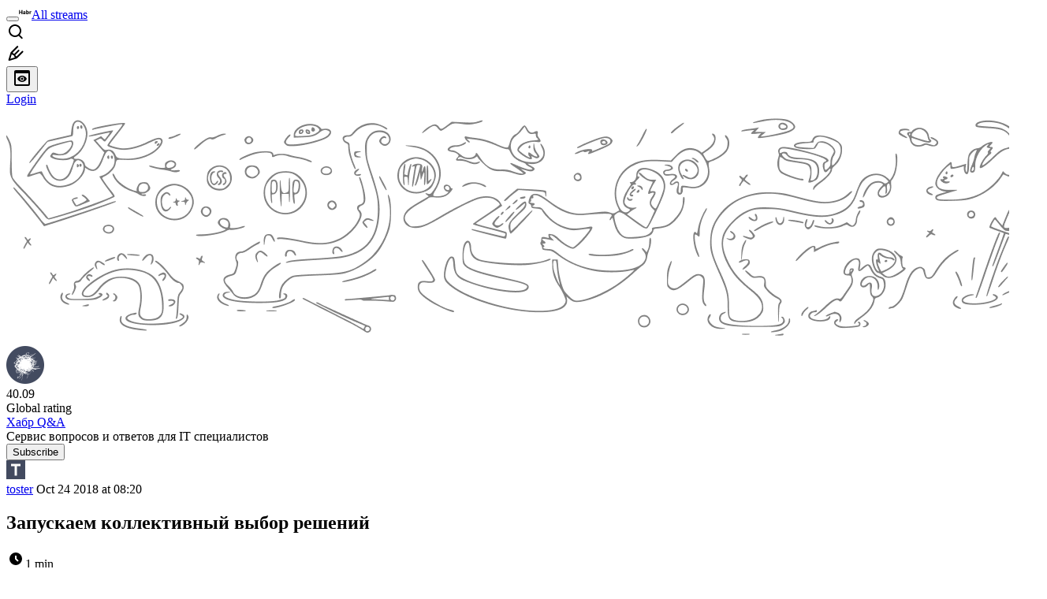

--- FILE ---
content_type: text/html; charset=utf-8
request_url: https://habr.com/en/companies/toster/articles/427535/
body_size: 15884
content:
<!DOCTYPE html>
<html lang="en">

  <head>
    <title>Запускаем коллективный выбор решений &#x2F; Habr</title>
<meta property="fb:app_id" content="444736788986613">
<meta property="fb:pages" content="472597926099084">
<meta name="twitter:card" content="summary_large_image">
<meta name="twitter:site" content="@habr_eng">
<meta property="og:site_name" content="Habr">
<link href="https://habr.com/en/rss/post/427535/?fl=en" type="application/rss+xml" title rel="alternate" name="rss">
<link href="https://habr.com/ru/companies/toster/articles/427535/" rel="canonical" data-hid="e3fa780">
<link rel="image_src" href="https://habr.com/share/publication/427535/33ff0922fbd1ebfe862058edcbd29910/" data-hid="2a79c45">
<meta property="og:title" content="Запускаем коллективный выбор решений">
<meta name="twitter:title" content="Запускаем коллективный выбор решений">
<meta name="aiturec:title" content="Запускаем коллективный выбор решений">
<meta name="description" content="Привет от команды Тостера ! Сегодня мы запускаем долгожданную фичу, которая позволит членам нашего сообщества коллективно выбирать решения среди ответов. Все подробности под катом. Авторы вопросов не...">
<meta itemprop="description" content="Привет от команды Тостера ! Сегодня мы запускаем долгожданную фичу, которая позволит членам нашего сообщества коллективно выбирать решения среди ответов. Все подробности под катом. Авторы вопросов не...">
<meta property="og:description" content="Привет от команды Тостера ! Сегодня мы запускаем долгожданную фичу, которая позволит членам нашего сообщества коллективно выбирать решения среди ответов. Все подробности под катом. Авторы вопросов не...">
<meta name="twitter:description" content="Привет от команды Тостера ! Сегодня мы запускаем долгожданную фичу, которая позволит членам нашего сообщества коллективно выбирать решения среди ответов. Все подробности под катом. Авторы вопросов не...">
<meta property="aiturec:description" content="Привет от команды Тостера ! Сегодня мы запускаем долгожданную фичу, которая позволит членам нашего сообщества коллективно выбирать решения среди ответов. Все подробности под катом. Авторы вопросов не...">
<meta itemprop="image" content="https://habr.com/share/publication/427535/33ff0922fbd1ebfe862058edcbd29910/">
<meta property="og:image" content="https://habr.com/share/publication/427535/33ff0922fbd1ebfe862058edcbd29910/">
<meta property="og:image:width" content="1200">
<meta property="og:image:height" content="630">
<meta property="aiturec:image" content="https://habr.com/share/publication/427535/33ff0922fbd1ebfe862058edcbd29910/">
<meta name="twitter:image" content="https://habr.com/share/publication/427535/33ff0922fbd1ebfe862058edcbd29910/">
<meta property="vk:image" content="https://habr.com/share/publication/427535/33ff0922fbd1ebfe862058edcbd29910/?format=vk">
<meta property="vk:image" content="https://habr.com/share/publication/427535/33ff0922fbd1ebfe862058edcbd29910/?format=vk?format=vk">
<meta property="aiturec:item_id" content="427535">
<meta property="aiturec:datetime" content="2018-10-24T08:20:33.000Z">
<meta content="https://habr.com/ru/companies/toster/articles/427535/" property="og:url">
<meta property="og:type" content="article">
<meta property="og:locale" content="ru_RU">
<meta property="og:image:width" content="1200">
<meta property="og:image:height" content="630">
<meta name="keywords" content="тостер, toster.ru, Q&amp;A, вопросы и ответы, it">
<script type="application/ld+json" data-hid="1e0f0a2">{"@context":"http:\/\/schema.org","@type":"Article","mainEntityOfPage":{"@type":"WebPage","@id":"https:\/\/habr.com\/ru\/companies\/toster\/articles\/427535\/"},"headline":"Запускаем коллективный выбор решений","datePublished":"2018-10-24T11:20:33+03:00","dateModified":"2018-10-24T12:55:59+03:00","author":{"@type":"Person","name":"Toster.ru"},"publisher":{"@type":"Organization","name":"Habr","logo":{"@type":"ImageObject","url":"https:\/\/habrastorage.org\/webt\/a_\/lk\/9m\/a_lk9mjkccjox-zccjrpfolmkmq.png"}},"description":"Привет от команды Тостера! Сегодня мы запускаем долгожданную фичу, которая позволит членам нашего сообщества коллективно выбирать решения среди ответов. Все подр...","url":"https:\/\/habr.com\/ru\/companies\/toster\/articles\/427535\/#post-content-body","about":["c_toster","h_community_management","f_management"],"image":["https:\/\/habrastorage.org\/webt\/1o\/rl\/h3\/1orlh3ienyiskxduuhkndg2pqp4.png","https:\/\/habrastorage.org\/webt\/ad\/im\/9m\/adim9mlqsiinufbion2rcrldq2m.png"]}</script>
    <meta charset="UTF-8">
    <meta name="viewport"
      content="width=device-width,initial-scale=1.0,viewport-fit=cover,minimum-scale=1">
    <meta name="referrer" content="unsafe-url">
    <style>
      /* cyrillic-ext */
      @font-face {
        font-family: 'Fira Sans';
        font-style: normal;
        font-weight: 400;
        font-display: swap;
        src: url(https://fonts.gstatic.com/s/firasans/v17/va9E4kDNxMZdWfMOD5VvmojLazX3dGTP.woff2) format('woff2');
        unicode-range: U+0460-052F, U+1C80-1C88, U+20B4, U+2DE0-2DFF, U+A640-A69F, U+FE2E-FE2F;
      }

      /* cyrillic */
      @font-face {
        font-family: 'Fira Sans';
        font-style: normal;
        font-weight: 400;
        font-display: swap;
        src: url(https://fonts.gstatic.com/s/firasans/v17/va9E4kDNxMZdWfMOD5Vvk4jLazX3dGTP.woff2) format('woff2');
        unicode-range: U+0301, U+0400-045F, U+0490-0491, U+04B0-04B1, U+2116;
      }

      /* latin-ext */
      @font-face {
        font-family: 'Fira Sans';
        font-style: normal;
        font-weight: 400;
        font-display: swap;
        src: url(https://fonts.gstatic.com/s/firasans/v17/va9E4kDNxMZdWfMOD5VvmYjLazX3dGTP.woff2) format('woff2');
        unicode-range: U+0100-02AF, U+0304, U+0308, U+0329, U+1E00-1E9F, U+1EF2-1EFF, U+2020, U+20A0-20AB, U+20AD-20C0, U+2113, U+2C60-2C7F, U+A720-A7FF;
      }

      /* latin */
      @font-face {
        font-family: 'Fira Sans';
        font-style: normal;
        font-weight: 400;
        font-display: swap;
        src: url(https://fonts.gstatic.com/s/firasans/v17/va9E4kDNxMZdWfMOD5Vvl4jLazX3dA.woff2) format('woff2');
        unicode-range: U+0000-00FF, U+0131, U+0152-0153, U+02BB-02BC, U+02C6, U+02DA, U+02DC, U+0304, U+0308, U+0329, U+2000-206F, U+2074, U+20AC, U+2122, U+2191, U+2193, U+2212, U+2215, U+FEFF, U+FFFD;
      }

      /* cyrillic-ext */
      @font-face {
        font-family: 'Fira Sans';
        font-style: normal;
        font-weight: 500;
        font-display: swap;
        src: url(https://fonts.gstatic.com/s/firasans/v17/va9B4kDNxMZdWfMOD5VnZKveSxf6Xl7Gl3LX.woff2) format('woff2');
        unicode-range: U+0460-052F, U+1C80-1C88, U+20B4, U+2DE0-2DFF, U+A640-A69F, U+FE2E-FE2F;
      }

      /* cyrillic */
      @font-face {
        font-family: 'Fira Sans';
        font-style: normal;
        font-weight: 500;
        font-display: swap;
        src: url(https://fonts.gstatic.com/s/firasans/v17/va9B4kDNxMZdWfMOD5VnZKveQhf6Xl7Gl3LX.woff2) format('woff2');
        unicode-range: U+0301, U+0400-045F, U+0490-0491, U+04B0-04B1, U+2116;
      }

      /* latin-ext */
      @font-face {
        font-family: 'Fira Sans';
        font-style: normal;
        font-weight: 500;
        font-display: swap;
        src: url(https://fonts.gstatic.com/s/firasans/v17/va9B4kDNxMZdWfMOD5VnZKveSBf6Xl7Gl3LX.woff2) format('woff2');
        unicode-range: U+0100-02AF, U+0304, U+0308, U+0329, U+1E00-1E9F, U+1EF2-1EFF, U+2020, U+20A0-20AB, U+20AD-20C0, U+2113, U+2C60-2C7F, U+A720-A7FF;
      }

      /* latin */
      @font-face {
        font-family: 'Fira Sans';
        font-style: normal;
        font-weight: 500;
        font-display: swap;
        src: url(https://fonts.gstatic.com/s/firasans/v17/va9B4kDNxMZdWfMOD5VnZKveRhf6Xl7Glw.woff2) format('woff2');
        unicode-range: U+0000-00FF, U+0131, U+0152-0153, U+02BB-02BC, U+02C6, U+02DA, U+02DC, U+0304, U+0308, U+0329, U+2000-206F, U+2074, U+20AC, U+2122, U+2191, U+2193, U+2212, U+2215, U+FEFF, U+FFFD;
      }

      /* cyrillic-ext */
      @font-face {
        font-family: 'Fira Sans';
        font-style: normal;
        font-weight: 700;
        font-display: swap;
        src: url(https://fonts.gstatic.com/s/firasans/v17/va9B4kDNxMZdWfMOD5VnLK3eSxf6Xl7Gl3LX.woff2) format('woff2');
        unicode-range: U+0460-052F, U+1C80-1C88, U+20B4, U+2DE0-2DFF, U+A640-A69F, U+FE2E-FE2F;
      }

      /* cyrillic */
      @font-face {
        font-family: 'Fira Sans';
        font-style: normal;
        font-weight: 700;
        font-display: swap;
        src: url(https://fonts.gstatic.com/s/firasans/v17/va9B4kDNxMZdWfMOD5VnLK3eQhf6Xl7Gl3LX.woff2) format('woff2');
        unicode-range: U+0301, U+0400-045F, U+0490-0491, U+04B0-04B1, U+2116;
      }

      /* latin-ext */
      @font-face {
        font-family: 'Fira Sans';
        font-style: normal;
        font-weight: 700;
        font-display: swap;
        src: url(https://fonts.gstatic.com/s/firasans/v17/va9B4kDNxMZdWfMOD5VnLK3eSBf6Xl7Gl3LX.woff2) format('woff2');
        unicode-range: U+0100-02AF, U+0304, U+0308, U+0329, U+1E00-1E9F, U+1EF2-1EFF, U+2020, U+20A0-20AB, U+20AD-20C0, U+2113, U+2C60-2C7F, U+A720-A7FF;
      }

      /* latin */
      @font-face {
        font-family: 'Fira Sans';
        font-style: normal;
        font-weight: 700;
        font-display: swap;
        src: url(https://fonts.gstatic.com/s/firasans/v17/va9B4kDNxMZdWfMOD5VnLK3eRhf6Xl7Glw.woff2) format('woff2');
        unicode-range: U+0000-00FF, U+0131, U+0152-0153, U+02BB-02BC, U+02C6, U+02DA, U+02DC, U+0304, U+0308, U+0329, U+2000-206F, U+2074, U+20AC, U+2122, U+2191, U+2193, U+2212, U+2215, U+FEFF, U+FFFD;
      }
    </style>
    <link rel="preload" href="https://assets.habr.com/habr-web/release_2.293.1/css/theme/light-v2.293.1.css" as="style" media="(prefers-color-scheme: light)" /><link rel="preload" href="https://assets.habr.com/habr-web/release_2.293.1/css/theme/dark-v2.293.1.css" as="style" media="(prefers-color-scheme: dark)" /><link id="light-colors" rel="stylesheet" href="https://assets.habr.com/habr-web/release_2.293.1/css/theme/light-v2.293.1.css" media="(prefers-color-scheme: light)" /><link id="dark-colors" rel="stylesheet" href="https://assets.habr.com/habr-web/release_2.293.1/css/theme/dark-v2.293.1.css" media="(prefers-color-scheme: dark)" />
    <script>window.i18nFetch = new Promise((res, rej) => {
            const xhr = new XMLHttpRequest();
            xhr.open('GET', '/js/i18n/en-compiled.2b32c0f19a07558d177e0821bdf398de.json');
            xhr.responseType = 'json';
            xhr.onload = function(e) {
              if (this.status === 200) {
                res({en: xhr.response});
              } else {
                rej(e);
              }
            };
            xhr.send();
          });</script>
    <style>
      .grecaptcha-badge {
        visibility: hidden;
      }
    </style>
    <meta name="habr-version" content="2.293.1">
    
    <meta name="apple-mobile-web-app-status-bar-style" content="#303b44">
    <meta name="msapplication-TileColor" content="#629FBC">
    <meta name="apple-mobile-web-app-capable" content="yes">
    <meta name="mobile-web-app-capable" content="yes">
    <link rel="shortcut icon" type="image/png" sizes="16x16" href="https://assets.habr.com/habr-web/release_2.293.1/img/favicons/favicon-16.png">
    <link rel="shortcut icon" type="image/png" sizes="32x32" href="https://assets.habr.com/habr-web/release_2.293.1/img/favicons/favicon-32.png">
    <link rel="apple-touch-icon" type="image/png" sizes="76x76" href="https://assets.habr.com/habr-web/release_2.293.1/img/favicons/apple-touch-icon-76.png">
    <link rel="apple-touch-icon" type="image/png" sizes="120x120" href="https://assets.habr.com/habr-web/release_2.293.1/img/favicons/apple-touch-icon-120.png">
    <link rel="apple-touch-icon" type="image/png" sizes="152x152" href="https://assets.habr.com/habr-web/release_2.293.1/img/favicons/apple-touch-icon-152.png">
    <link rel="apple-touch-icon" type="image/png" sizes="180x180" href="https://assets.habr.com/habr-web/release_2.293.1/img/favicons/apple-touch-icon-180.png">
    <link rel="apple-touch-icon" type="image/png" sizes="256x256" href="https://assets.habr.com/habr-web/release_2.293.1/img/favicons/apple-touch-icon-256.png">
    <link rel="apple-touch-startup-image"
      media="screen and (device-width: 320px) and (device-height: 568px) and (-webkit-device-pixel-ratio: 2) and (orientation: landscape)"
      href="https://assets.habr.com/habr-web/release_2.293.1/img/splashes/splash_1136x640.png">
    <link rel="apple-touch-startup-image"
      media="screen and (device-width: 375px) and (device-height: 812px) and (-webkit-device-pixel-ratio: 3) and (orientation: landscape)"
      href="https://assets.habr.com/habr-web/release_2.293.1/img/splashes/splash_2436x1125.png">
    <link rel="apple-touch-startup-image"
      media="screen and (device-width: 414px) and (device-height: 896px) and (-webkit-device-pixel-ratio: 2) and (orientation: landscape)"
      href="https://assets.habr.com/habr-web/release_2.293.1/img/splashes/splash_1792x828.png">
    <link rel="apple-touch-startup-image"
      media="screen and (device-width: 414px) and (device-height: 896px) and (-webkit-device-pixel-ratio: 2) and (orientation: portrait)"
      href="https://assets.habr.com/habr-web/release_2.293.1/img/splashes/splash_828x1792.png">
    <link rel="apple-touch-startup-image"
      media="screen and (device-width: 375px) and (device-height: 667px) and (-webkit-device-pixel-ratio: 2) and (orientation: landscape)"
      href="https://assets.habr.com/habr-web/release_2.293.1/img/splashes/splash_1334x750.png">
    <link rel="apple-touch-startup-image"
      media="screen and (device-width: 414px) and (device-height: 896px) and (-webkit-device-pixel-ratio: 3) and (orientation: portrait)"
      href="https://assets.habr.com/habr-web/release_2.293.1/img/splashes/splash_1242x2668.png">
    <link rel="apple-touch-startup-image"
      media="screen and (device-width: 414px) and (device-height: 736px) and (-webkit-device-pixel-ratio: 3) and (orientation: landscape)"
      href="https://assets.habr.com/habr-web/release_2.293.1/img/splashes/splash_2208x1242.png">
    <link rel="apple-touch-startup-image"
      media="screen and (device-width: 375px) and (device-height: 812px) and (-webkit-device-pixel-ratio: 3) and (orientation: portrait)"
      href="https://assets.habr.com/habr-web/release_2.293.1/img/splashes/splash_1125x2436.png">
    <link rel="apple-touch-startup-image"
      media="screen and (device-width: 414px) and (device-height: 736px) and (-webkit-device-pixel-ratio: 3) and (orientation: portrait)"
      href="https://assets.habr.com/habr-web/release_2.293.1/img/splashes/splash_1242x2208.png">
    <link rel="apple-touch-startup-image"
      media="screen and (device-width: 1024px) and (device-height: 1366px) and (-webkit-device-pixel-ratio: 2) and (orientation: landscape)"
      href="https://assets.habr.com/habr-web/release_2.293.1/img/splashes/splash_2732x2048.png">
    <link rel="apple-touch-startup-image"
      media="screen and (device-width: 414px) and (device-height: 896px) and (-webkit-device-pixel-ratio: 3) and (orientation: landscape)"
      href="https://assets.habr.com/habr-web/release_2.293.1/img/splashes/splash_2688x1242.png">
    <link rel="apple-touch-startup-image"
      media="screen and (device-width: 834px) and (device-height: 1112px) and (-webkit-device-pixel-ratio: 2) and (orientation: landscape)"
      href="https://assets.habr.com/habr-web/release_2.293.1/img/splashes/splash_2224x1668.png">
    <link rel="apple-touch-startup-image"
      media="screen and (device-width: 375px) and (device-height: 667px) and (-webkit-device-pixel-ratio: 2) and (orientation: portrait)"
      href="https://assets.habr.com/habr-web/release_2.293.1/img/splashes/splash_750x1334.png">
    <link rel="apple-touch-startup-image"
      media="screen and (device-width: 1024px) and (device-height: 1366px) and (-webkit-device-pixel-ratio: 2) and (orientation: portrait)"
      href="https://assets.habr.com/habr-web/release_2.293.1/img/splashes/splash_2048x2732.png">
    <link rel="apple-touch-startup-image"
      media="screen and (device-width: 834px) and (device-height: 1194px) and (-webkit-device-pixel-ratio: 2) and (orientation: landscape)"
      href="https://assets.habr.com/habr-web/release_2.293.1/img/splashes/splash_2388x1668.png">
    <link rel="apple-touch-startup-image"
      media="screen and (device-width: 834px) and (device-height: 1112px) and (-webkit-device-pixel-ratio: 2) and (orientation: portrait)"
      href="https://assets.habr.com/habr-web/release_2.293.1/img/splashes/splash_1668x2224.png">
    <link rel="apple-touch-startup-image"
      media="screen and (device-width: 320px) and (device-height: 568px) and (-webkit-device-pixel-ratio: 2) and (orientation: portrait)"
      href="https://assets.habr.com/habr-web/release_2.293.1/img/splashes/splash_640x1136.png">
    <link rel="apple-touch-startup-image"
      media="screen and (device-width: 834px) and (device-height: 1194px) and (-webkit-device-pixel-ratio: 2) and (orientation: portrait)"
      href="https://assets.habr.com/habr-web/release_2.293.1/img/splashes/splash_1668x2388.png">
    <link rel="apple-touch-startup-image"
      media="screen and (device-width: 768px) and (device-height: 1024px) and (-webkit-device-pixel-ratio: 2) and (orientation: landscape)"
      href="https://assets.habr.com/habr-web/release_2.293.1/img/splashes/splash_2048x1536.png">
    <link rel="apple-touch-startup-image"
      media="screen and (device-width: 768px) and (device-height: 1024px) and (-webkit-device-pixel-ratio: 2) and (orientation: portrait)"
      href="https://assets.habr.com/habr-web/release_2.293.1/img/splashes/splash_1536x2048.png">
    <link rel="mask-icon" color="#77a2b6" href="https://assets.habr.com/habr-web/release_2.293.1/img/favicons/apple-touch-icon-120.svg">
    <link crossorigin="use-credentials" href="/manifest.webmanifest" rel="manifest">

    <link rel="preconnect" href="https://fonts.googleapis.com">
    <link rel="preconnect" href="https://fonts.gstatic.com" crossorigin>
    <link href="https://fonts.googleapis.com/css2?family=Inter:ital,opsz,wght@0,14..32,100..900;1,14..32,100..900" rel="stylesheet">

    <script async src="https://unpkg.com/pwacompat" crossorigin="anonymous"></script>
    <script>window.yaContextCb = window.yaContextCb || [];</script>
    <script>
      window.bus = {
        queue: {},
        cbs: {},
        on(event, cb) {
          if (!this.cbs[event]) this.cbs[event] = [];
          this.cbs[event].push(cb);
          if (this.queue[event]) {
            this.queue[event].forEach(e => cb(e));
          }
        },
        emit(event, payload) {
          if (!this.queue[event]) this.queue[event] = [];
          this.queue[event].push(payload);
          if (this.cbs[event]) this.cbs[event].forEach(cb => cb(payload));
        }
      }
    </script>
    <script src="https://yandex.ru/ads/system/context.js" async onerror="window.bus.emit('yandex-error')"></script>
    <script async src="https://cdn.skcrtxr.com/roxot-wrapper/js/roxot-manager.js?pid=c427193e-c45c-4b31-b9de-0d5bc41115fd" onerror="window.bus.emit('roxot-error')"></script>
  <link rel="preload" href="https://assets.habr.com/habr-web/release_2.293.1/js/chunk-vendors.9cf59cab.js" as="script"><link rel="preload" href="https://assets.habr.com/habr-web/release_2.293.1/css/app.1df5f915.css" as="style"><link rel="preload" href="https://assets.habr.com/habr-web/release_2.293.1/js/app.04a1b76f.js" as="script"><link rel="stylesheet" href="https://assets.habr.com/habr-web/release_2.293.1/css/app.1df5f915.css"></head>
  <body>
    
    <div id="mount"><div id="app"><div class="tm-layout__wrapper"><!--[--><!----><div></div><!----><header class="tm-header tm-header" data-test-id="header"><!----><!----><div class="tm-page-width"><!--[--><div class="tm-header__container"><button aria-expanded="false" aria-label="Toggle menu" class="burger-button tm-header__button tm-header__burger" data-v-56ed7aae><span class="line top" data-v-56ed7aae></span><span class="line middle" data-v-56ed7aae></span><span class="line bottom" data-v-56ed7aae></span></button><span class="tm-header__logo-wrap"><a class="tm-header__logo tm-header__logo_hl-en tm-header__logo" href="/en/feed"><svg class="tm-svg-img tm-header__icon" height="16" width="16"><title>Habr</title><use xlink:href="/img/habr-logo-en.svg#logo"></use></svg></a></span><span class="tm-header__divider"></span><!--[--><a class="tm-header__all-flows" href="/en/articles/">All streams</a><!--]--><!----><div class="tm-header-user-menu tm-base-layout__user-menu"><a href="/en/search/" class="tm-header-user-menu__item tm-header-user-menu__search" data-test-id="search-button"><svg class="tm-svg-img tm-header-user-menu__icon tm-header-user-menu__icon_search" height="24" width="24"><title>Search</title><use xlink:href="/img/megazord-v28.cba4c116..svg#search"></use></svg></a><!----><!----><div class="tm-header-user-menu__item tm-header-user-menu__write"><a href="/en/sandbox/start/" class=""><svg class="tm-svg-img tm-header-user-menu__icon tm-header-user-menu__icon_write" height="24" width="24"><title>Write a publication</title><use xlink:href="/img/megazord-v28.cba4c116..svg#write"></use></svg></a><!----></div><!--[--><div class="tm-header-user-menu__item"><button class="tm-header-user-menu__toggle" data-test-id="user-menu-settings"><svg class="tm-svg-img tm-header-user-menu__icon" height="24" width="24"><title>Settings</title><use xlink:href="/img/megazord-v28.cba4c116..svg#page-settings"></use></svg></button></div><a href="https://habr.com/kek/v1/auth/habrahabr/?back=/en/companies/toster/articles/427535/&amp;hl=en" rel="nofollow" class="tm-header-user-menu__item tm-header-user-menu__login" role="button"><!--[-->Login<!--]--></a><!--]--><template><!----></template><!--teleport start--><!--teleport end--></div></div><!--]--></div></header><div class="tm-layout"><div class="tm-page-progress-bar"></div><!----><div class="tm-page-width"><!--[--><!--]--></div><main class="tm-layout__container"><div class="tm-page" hl="en" companyname="toster" data-async-called="true" style="--1225c589:0;--8a5a8d12:0;"><!----><div class="tm-page-width"><!--[--><div class="tm-page__header"><!--[--><div class="tm-company-card__top-image tm-company-card__top-image_loading tm-company-article__top-image" data-test-id="company-card-top-image"><div class="tm-company-card__top-image-placeholder"><!----></div><a href="https://qna.habr.com"><img class="tm-company-card__top-image-image" src="//habrastorage.org/getpro/habr/branding/8a8/a15/965/8a8a15965a15efeff63a990653dc04c3.png"></a></div><!--]--></div><div class="tm-page__wrapper"><!----><div class="tm-page__main_has-sidebar tm-page__main"><div class="pull-down"><!----><div class="pull-down__header" style="height:0px;"><div class="pull-down__content" style="bottom:10px;"><svg class="tm-svg-img pull-down__icon pull-down__arrow" height="24" width="24"><title>Pull to refresh</title><use xlink:href="/img/megazord-v28.cba4c116..svg#pull-arrow"></use></svg></div></div><!--[--><!--[--><div class="tm-article-presenter" data-async-called="true"><!--[--><!--[--><!----><div class="tm-company-profile-card tm-company-article__profile-card"><div class="tm-company-card tm-company-profile-card__info"><div class="tm-company-card__header"><a href="/en/companies/toster/profile/" class="tm-company-card__avatar"><div class="tm-entity-image"><img alt="" class="tm-entity-image__pic" height="48" src="//habrastorage.org/getpro/habr/company/95f/f1c/a14/95ff1ca14437a30a0d8a40d9e3f81c12.png" width="48"></div></a><!--[--><!----><div class="tm-counter-container tm-company-card__rating"><div class="tm-counter-container__header"><!--[--><!--[--><!--]--><div class="tm-votes-lever tm-votes-lever tm-votes-lever_appearance-rating"><!----><div class="tm-votes-lever__score tm-votes-lever__score_appearance-rating tm-votes-lever__score" data-test-id="lever-score"><!--[--><span><span class="tm-votes-lever__score-counter tm-votes-lever__score-counter_rating tm-votes-lever__score-counter" data-test-id="votes-score-counter">40.09</span></span><!--]--></div><!----></div><!--]--></div><div class="tm-counter-container__footer"><!--[--><span class="tm-rating__text tm-rating__text">Global rating</span><!--]--></div></div><!----><!--]--></div><div class="tm-company-card__info"><a href="/en/companies/toster/profile/" class="tm-company-card__name"><span>Хабр Q&A</span></a><div class="tm-company-card__description">Сервис вопросов и ответов для IT специалистов</div></div></div><div class="tm-company-profile-card__buttons"><div class="tm-button-follow tm-company-profile-card__button tm-company-profile-card__button_follow"><!----><button class="tm-button-follow__button tm-button-follow__button_big" data-test-id="follow-button" type="button">Subscribe</button></div><!----><!----><!----></div></div><!----><!--]--><!--]--><div class="tm-article-presenter__body" data-test-id="article-body"><div class="tm-misprint-area"><div class="tm-misprint-area__wrapper"><!--[--><article class="tm-article-presenter__content tm-article-presenter__content_narrow"><!--[--><div class="tm-article-presenter__header"><!--[--><!--]--><div class="article-snippet tm-article-presenter__snippet" data-v-085cd854><!--[--><!--]--><div class="meta-container" data-v-085cd854><div class="meta" data-v-085cd854><span class="tm-user-info author" data-v-085cd854><a href="/en/users/toster/" class="tm-user-info__userpic" data-test-id="user-info-pic"><!--[--><div class="tm-entity-image"><img alt="" class="tm-entity-image__pic" height="24" src="//habrastorage.org/r/w48/getpro/habr/avatars/332/36a/cc8/33236acc836e8ab750982b5026e0ac56.jpg" width="24"></div><!--]--></a><span class="tm-user-info__user tm-user-info__user_appearance-default" data-test-id="user-info-description"><a href="/en/users/toster/" class="tm-user-info__username" data-test-id="user-info-username"><!--[-->toster<!--]--></a><!----><!--[--><span class="tm-article-datetime-published" data-v-085cd854><time data-allow-mismatch datetime="2018-10-24T08:20:33.000Z" title="2018-10-24, 08:20"> Oct  24 2018 at 08:20</time></span><!--]--></span></span></div><div class="controls" data-v-085cd854><!----><!----><!----><!----></div></div><h1 class="tm-title tm-title_h1" lang="ru" data-test-id="articleTitle" data-v-085cd854><span>Запускаем коллективный выбор решений</span></h1><div class="stats" data-test-id="articleStats" data-v-085cd854><!----><div class="tm-article-reading-time" data-v-085cd854><span class="tm-svg-icon__wrapper tm-article-reading-time__icon"><svg class="tm-svg-img tm-svg-icon" height="24" width="24"><title>Reading time</title><use xlink:href="/img/megazord-v28.cba4c116..svg#clock"></use></svg></span><span class="tm-article-reading-time__label">1 min</span></div><span class="tm-icon-counter tm-data-icons__item reach-counter" data-v-085cd854><svg class="tm-svg-img tm-icon-counter__icon" height="24" width="24"><title>Reach and readers</title><use xlink:href="/img/megazord-v28.cba4c116..svg#counter-views"></use></svg><span class="tm-icon-counter__value" title="6780">6.8K</span></span></div><div class="tm-publication-hubs__container" data-test-id="articleHubsList" data-v-085cd854><div class="tm-publication-hubs"><!--[--><span class="tm-publication-hub__link-container"><a href="/en/companies/toster/articles/" class="tm-publication-hub__link"><!--[--><span>Хабр Q&A corporate blog</span><!----><!--]--></a></span><span class="tm-publication-hub__link-container"><a href="/en/hubs/community_management/" class="tm-publication-hub__link"><!--[--><span>Community management</span><span class="tm-article-snippet__profiled-hub" title="Core hub"> * </span><!--]--></a></span><!--]--></div></div><div class="tm-article-labels" data-test-id="articleLabels" data-v-085cd854 data-v-bfa2437b><div class="tm-article-labels__container" data-v-bfa2437b><!----><!--[--><!----><!--[--><!--]--><!--]--></div></div><!----><!----><!--teleport start--><!--teleport end--></div></div><!--[--><!----><div class="article-body" data-gallery-root lang="ru" data-v-aad06d04><div data-v-aad06d04><!--[--><!--]--></div><div id="post-content-body" data-v-aad06d04><div><div class="article-formatted-body article-formatted-body article-formatted-body_version-1"><div xmlns="http://www.w3.org/1999/xhtml">Привет от команды <a href="https://toster.ru">Тостера</a>! Сегодня мы запускаем долгожданную фичу, которая позволит членам нашего сообщества коллективно выбирать решения среди ответов. Все подробности под катом.<br/>
<br/>
<a href="https://habr.com/company/toster/blog/427535/"><img src="https://habrastorage.org/r/w1560/webt/1o/rl/h3/1orlh3ienyiskxduuhkndg2pqp4.png" alt="image" sizes="(max-width: 780px) 100vw, 50vw" srcset="https://habrastorage.org/r/w780/webt/1o/rl/h3/1orlh3ienyiskxduuhkndg2pqp4.png 780w,&#10;       https://habrastorage.org/r/w1560/webt/1o/rl/h3/1orlh3ienyiskxduuhkndg2pqp4.png 781w" loading="lazy" decode="async"/></a><br/>
<a name="habracut"></a><br/>
Авторы вопросов не всегда помечают решения среди всех полученных ответов. Поэтому мы решили позволить сообществу самостоятельно выбирать ответы, которые решают поставленный автором вопрос. С этого дня мы добавляем пользовательское голосование за ответы. Те, у кого <a href="https://toster.ru/help/rating">вклад</a> более 10, смогут голосовать за ответ и помечать его как решение.<br/>
<br/>
Если в течение недели ответ получает 3 и более голосов, он становятся решением. Автор такого ответа получает 10 очков вклада (или 1 единицу), как если бы этот ответ выбрал автор вопроса или куратор. При этом вклад можно получить только один раз — или от автора, или от сообщества.<br/>
<br/>
<img src="https://habrastorage.org/r/w1560/webt/ad/im/9m/adim9mlqsiinufbion2rcrldq2m.png" alt="image" sizes="(max-width: 780px) 100vw, 50vw" srcset="https://habrastorage.org/r/w780/webt/ad/im/9m/adim9mlqsiinufbion2rcrldq2m.png 780w,&#10;       https://habrastorage.org/r/w1560/webt/ad/im/9m/adim9mlqsiinufbion2rcrldq2m.png 781w" loading="lazy" decode="async"/><br/>
<br/>
Голосование длится неделю после публикации ответа. Вы можете изменить мнение и снять свой голос, но только до конца голосования. Если голосование уже завершилось, кнопка «Отметить решением» будет скрыта.<br/>
<br/>
Даже если автор уже выбрал ответ, за него все равно можно голосовать. Имена голосовавших появятся в списке «Кто выбрал решением» — его можно вызвать в меню ответа.<br/>
<br/>
Надеемся, что эта функция позволит вам быстрее находить правильные решения всех вопросов.</div></div></div><!----><!----></div><!----><!----></div><!--]--><!----><div class="tm-article-presenter__meta" data-test-id="article-meta-links"><div class="tm-separated-list tag-list tm-article-presenter__meta-list"><span class="tm-separated-list__title">Tags:</span><ul class="tm-separated-list__list"><!--[--><li class="tm-separated-list__item"><!--[--><a href="/en/search/?target_type=posts&amp;order=relevance&amp;q=[%D1%82%D0%BE%D1%81%D1%82%D0%B5%D1%80]" class="link"><span>тостер</span></a><!--]--></li><li class="tm-separated-list__item"><!--[--><a href="/en/search/?target_type=posts&amp;order=relevance&amp;q=[toster.ru]" class="link"><span>toster.ru</span></a><!--]--></li><li class="tm-separated-list__item"><!--[--><a href="/en/search/?target_type=posts&amp;order=relevance&amp;q=[Q%26amp;A]" class="link"><span>Q&amp;A</span></a><!--]--></li><li class="tm-separated-list__item"><!--[--><a href="/en/search/?target_type=posts&amp;order=relevance&amp;q=[%D0%B2%D0%BE%D0%BF%D1%80%D0%BE%D1%81%D1%8B+%D0%B8+%D0%BE%D1%82%D0%B2%D0%B5%D1%82%D1%8B]" class="link"><span>вопросы и ответы</span></a><!--]--></li><li class="tm-separated-list__item"><!--[--><a href="/en/search/?target_type=posts&amp;order=relevance&amp;q=[it]" class="link"><span>it</span></a><!--]--></li><!--]--><!----></ul></div><div class="tm-separated-list tm-article-presenter__meta-list"><span class="tm-separated-list__title">Hubs:</span><ul class="tm-separated-list__list"><!--[--><li class="tm-separated-list__item"><!--[--><a href="/en/companies/toster/articles/" class="link"><!--[--><span>Хабр Q&A corporate blog</span><!--]--></a><!--]--></li><li class="tm-separated-list__item"><!--[--><a href="/en/hubs/community_management/" class="link"><!--[--><span>Community management</span><!--]--></a><!--]--></li><!--]--><!----></ul></div></div><!----><!--]--></article><!--]--></div><!----></div><div style="" class="tm-article-sticky-panel" data-test-id="article-sticky-panel"><div class="tm-data-icons tm-data-icons tm-data-icons_space-big tm-article-sticky-panel__icons" data-test-id="article-stats-icons"><div class="article-rating tm-data-icons__item" data-v-b9b05a90><div class="tm-votes-meter votes-switcher" data-v-b9b05a90><svg class="tm-svg-img tm-votes-meter__icon tm-votes-meter__icon tm-votes-meter__icon_appearance-article" height="24" width="24"><title>Total votes 51: ↑50 and ↓1</title><use xlink:href="/img/megazord-v28.cba4c116..svg#counter-rating"></use></svg><span class="tm-votes-meter__value tm-votes-meter__value_positive tm-votes-meter__value_appearance-article tm-votes-meter__value_rating tm-votes-meter__value" data-test-id="votes-meter-value" title="Total votes 51: ↑50 and ↓1">+47</span></div><!--teleport start--><!--teleport end--><!----></div><!----><!----><button class="bookmarks-button tm-data-icons__item" title="Add to bookmarks" type="button" data-v-861e2740><span class="tm-svg-icon__wrapper icon" data-v-861e2740><svg class="tm-svg-img tm-svg-icon" height="24" width="24"><title>Add to bookmarks</title><use xlink:href="/img/megazord-v28.cba4c116..svg#counter-favorite"></use></svg></span><span class="counter" title="Users added publication to bookmarks" data-v-861e2740>6</span></button><div class="sharing tm-data-icons__item" title="Share" data-v-daf6ee1d><button class="sharing-button" type="button" data-v-daf6ee1d><svg viewbox="0 0 24 24" xmlns="http://www.w3.org/2000/svg" class="icon" data-v-daf6ee1d><path fill="currentColor" d="M13.8 13.8V18l7.2-6.6L13.8 5v3.9C5 8.9 3 18.6 3 18.6c2.5-4.4 6-4.8 10.8-4.8z"></path></svg></button><!--teleport start--><!--teleport end--></div><div class="article-comments-counter-link-wrapper tm-data-icons__item" title="Read comments" data-v-8d952463><a href="/en/companies/toster/articles/427535/comments/" class="article-comments-counter-link" data-test-id="counter-comments" data-v-8d952463><!--[--><svg class="tm-svg-img icon" height="24" width="24" data-v-8d952463><title>Comments</title><use xlink:href="/img/megazord-v28.cba4c116..svg#counter-comments"></use></svg><span class="value" data-v-8d952463>93</span><!--]--></a><!----></div><!--[--><!--[--><!--[--><!----><!--]--><!--]--><!--]--><!--teleport start--><!--teleport end--><!----></div></div></div><!--[--><!--]--><div class="tm-article-presenter__footer"><!--[--><!--[--><div class="tm-article-blocks"><!----><!--[--><section class="tm-block tm-block tm-block_spacing-bottom"><!----><!--[--><div class="tm-block__body tm-block__body tm-block__body_variant-balanced"><!--[--><div class="article-author" data-test-id="article-author-info" data-async-called="true" data-v-af0d0f90><!--[--><!--[--><div class="tm-article-author__company" data-v-af0d0f90-s><div class="tm-article-author__company-card"><div class="tm-company-snippet"><div class="tm-company-snippet__image-wrapper"><a href="/en/companies/toster/profile/" class="tm-company-snippet__logo-link"><div class="tm-entity-image"><img alt="" class="tm-entity-image__pic" height="40" src="//habrastorage.org/getpro/habr/company/95f/f1c/a14/95ff1ca14437a30a0d8a40d9e3f81c12.png" width="40"></div></a><!----></div><div class="tm-company-snippet__info-wrapper"><div class="tm-company-snippet__info"><a href="/en/companies/toster/profile/" class="tm-company-snippet__title" data-test-id="company-title"><span>Хабр Q&A</span></a><div class="tm-company-snippet__description">Сервис вопросов и ответов для IT специалистов</div><!--[--><!--]--></div><!--[--><!--]--></div></div><div class="tm-article-author__buttons"><!----><!----></div></div><div class="tm-article-author__company-contacts"><!--[--><a class="tm-article-author__contact" href="https://qna.habr.com" rel="noopener" target="_blank">Website</a><!--]--></div><div class="tm-article-author__separator"></div></div><!--]--><!--]--><div class="tm-user-card tm-user-card tm-user-card_variant-article user-card" data-async-called="true" data-v-af0d0f90><div class="tm-user-card__info-container"><div class="tm-user-card__header"><div class="tm-user-card__header-data"><a href="/en/users/toster/" class="tm-user-card__userpic tm-user-card__userpic_size-40"><!--[--><div class="tm-entity-image"><img alt="" class="tm-entity-image__pic" src="//habrastorage.org/getpro/habr/avatars/332/36a/cc8/33236acc836e8ab750982b5026e0ac56.jpg"></div><!--]--></a><div class="tm-user-card__meta"><div class="tm-counter-container karma" title=" 61 votes " data-v-544d285f><div class="tm-counter-container__header"><!--[--><div class="karma-display positive" data-v-544d285f data-v-3881f4ba>25</div><!----><!--]--></div><div class="tm-counter-container__footer"><!--[--><div class="karma-text" data-v-544d285f>Karma</div><!--teleport start--><!--teleport end--><!--]--></div></div><div class="tm-counter-container"><div class="tm-counter-container__header"><!--[--><!--[--><!--]--><div class="tm-votes-lever tm-votes-lever tm-votes-lever_appearance-rating"><!----><div class="tm-votes-lever__score tm-votes-lever__score_appearance-rating tm-votes-lever__score" data-test-id="lever-score"><!--[--><span><span class="tm-votes-lever__score-counter tm-votes-lever__score-counter_rating tm-votes-lever__score-counter" data-test-id="votes-score-counter">0</span></span><!--]--></div><!----></div><!--]--></div><div class="tm-counter-container__footer"><!--[--><span class="tm-rating__text tm-rating__text">Global rating</span><!--]--></div></div></div></div></div><div class="tm-user-card__info tm-user-card__info_variant-article tm-user-card__info"><div class="tm-user-card__title tm-user-card__title_variant-article tm-user-card__title"><span class="tm-user-card__name tm-user-card__name_variant-article tm-user-card__name">Toster.ru</span><a href="/en/users/toster/" class="tm-user-card__nickname tm-user-card__nickname tm-user-card__nickname_variant-article"><!--[-->@toster<!--]--></a><!----></div><p class="tm-user-card__short-info tm-user-card__short-info_variant-article tm-user-card__short-info" data-test-id="user-card-speciality">Пользователь</p></div></div><!----><div class="tm-user-card__buttons tm-user-card__buttons_variant-article tm-user-card__buttons"><!----><div class="tm-user-card__button"><div class="tm-button-follow tm-user-card__button-follow"><!----><button class="tm-button-follow__button tm-button-follow__button_big" data-test-id="follow-button" type="button">Follow</button></div></div><!----><!--[--><div class="tm-user-card__button tm-user-card__button_write" data-test-id="user-card-conversations"><svg class="tm-svg-img tm-user-card__button-icon" height="16" width="16"><title>Send message</title><use xlink:href="/img/megazord-v28.cba4c116..svg#mail"></use></svg></div><!--]--><!----><!----></div><!----></div><div class="author-contacts" data-test-id="author-contacts" data-v-af0d0f90><!----><!----><!----></div></div><!--]--></div><!--]--><!----></section><!----><!--[--><!--]--><!--]--><div class="tm-article-blocks__comments"><div id="publication-comments" class="tm-article-page-comments"><div><!--[--><div class="article-comments-counter-link-wrapper tm-article-comments-counter-button" data-v-8d952463><a href="/en/companies/toster/articles/427535/comments/" class="article-comments-counter-link button-style" data-test-id="counter-comments" data-v-8d952463><!--[--><svg class="tm-svg-img icon icon--contrasted" height="24" width="24" data-v-8d952463><title>Comments</title><use xlink:href="/img/megazord-v28.cba4c116..svg#counter-comments"></use></svg><span class="value value--contrasted" data-v-8d952463> Comments 93 </span><!--]--></a><!----></div><!--]--></div></div></div><!--[--><!--[--><!--]--><section class="tm-block tm-block tm-block_spacing-bottom"><header class="tm-block__header tm-block__header tm-block__header_variant-borderless"><div class="tm-block__header-container"><h2 class="tm-block__title tm-block__title tm-block__title_variant-large">Articles</h2><!--[--><!--]--></div><!----></header><!--[--><div class="tm-block__body tm-block__body tm-block__body_variant-condensed-slim"><!--[--><!--[--><div class="tabs" data-test-id="container" data-v-681e7545><div class="" data-test-id="scroll-area" data-v-681e7545><!--[--><span class="tab-item" data-v-681e7545><button class="active slim tab-link" data-v-681e7545>Top of the day</button></span><span class="tab-item" data-v-681e7545><button class="slim tab-link" data-v-681e7545>Similar articles</button></span><!--]--></div><!----></div><div class="similar-and-daily__tab-view"><div class="placeholder-wrapper"><!----><!----><!----><!----><!----><!----><!----><!----><!----><!----><!----><!----><!----><!----><!----><!----><!----><!----><!----><!----><!----><!----><!----><div class="tm-placeholder-article-cards"><!--[--><div class="tm-placeholder-article-card"><div class="tm-placeholder__user"><div class="tm-placeholder__user-pic loads"></div><div class="tm-placeholder__user-date loads"></div></div><div class="tm-placeholder-article-card__title"><div class="tm-placeholder__line tm-placeholder-article-card__title-line loads"></div><div class="tm-placeholder__line tm-placeholder-article-card__title-line loads"></div></div><div class="tm-placeholder-article-card__icons tm-placeholder__counters"><!--[--><div class="tm-placeholder-data-icon"><div class="tm-placeholder__icon tm-placeholder__icon_large loads"></div><div class="tm-placeholder__line tm-placeholder__line_icon-text"></div></div><div class="tm-placeholder-data-icon"><div class="tm-placeholder__icon tm-placeholder__icon_large loads"></div><div class="tm-placeholder__line tm-placeholder__line_icon-text"></div></div><div class="tm-placeholder-data-icon"><div class="tm-placeholder__icon tm-placeholder__icon_large loads"></div><div class="tm-placeholder__line tm-placeholder__line_icon-text"></div></div><div class="tm-placeholder-data-icon"><div class="tm-placeholder__icon tm-placeholder__icon_large loads"></div><div class="tm-placeholder__line tm-placeholder__line_icon-text"></div></div><!--]--></div></div><div class="tm-placeholder-article-card"><div class="tm-placeholder__user"><div class="tm-placeholder__user-pic loads"></div><div class="tm-placeholder__user-date loads"></div></div><div class="tm-placeholder-article-card__title"><div class="tm-placeholder__line tm-placeholder-article-card__title-line loads"></div><div class="tm-placeholder__line tm-placeholder-article-card__title-line loads"></div></div><div class="tm-placeholder-article-card__icons tm-placeholder__counters"><!--[--><div class="tm-placeholder-data-icon"><div class="tm-placeholder__icon tm-placeholder__icon_large loads"></div><div class="tm-placeholder__line tm-placeholder__line_icon-text"></div></div><div class="tm-placeholder-data-icon"><div class="tm-placeholder__icon tm-placeholder__icon_large loads"></div><div class="tm-placeholder__line tm-placeholder__line_icon-text"></div></div><div class="tm-placeholder-data-icon"><div class="tm-placeholder__icon tm-placeholder__icon_large loads"></div><div class="tm-placeholder__line tm-placeholder__line_icon-text"></div></div><div class="tm-placeholder-data-icon"><div class="tm-placeholder__icon tm-placeholder__icon_large loads"></div><div class="tm-placeholder__line tm-placeholder__line_icon-text"></div></div><!--]--></div></div><div class="tm-placeholder-article-card"><div class="tm-placeholder__user"><div class="tm-placeholder__user-pic loads"></div><div class="tm-placeholder__user-date loads"></div></div><div class="tm-placeholder-article-card__title"><div class="tm-placeholder__line tm-placeholder-article-card__title-line loads"></div><div class="tm-placeholder__line tm-placeholder-article-card__title-line loads"></div></div><div class="tm-placeholder-article-card__icons tm-placeholder__counters"><!--[--><div class="tm-placeholder-data-icon"><div class="tm-placeholder__icon tm-placeholder__icon_large loads"></div><div class="tm-placeholder__line tm-placeholder__line_icon-text"></div></div><div class="tm-placeholder-data-icon"><div class="tm-placeholder__icon tm-placeholder__icon_large loads"></div><div class="tm-placeholder__line tm-placeholder__line_icon-text"></div></div><div class="tm-placeholder-data-icon"><div class="tm-placeholder__icon tm-placeholder__icon_large loads"></div><div class="tm-placeholder__line tm-placeholder__line_icon-text"></div></div><div class="tm-placeholder-data-icon"><div class="tm-placeholder__icon tm-placeholder__icon_large loads"></div><div class="tm-placeholder__line tm-placeholder__line_icon-text"></div></div><!--]--></div></div><div class="tm-placeholder-article-card"><div class="tm-placeholder__user"><div class="tm-placeholder__user-pic loads"></div><div class="tm-placeholder__user-date loads"></div></div><div class="tm-placeholder-article-card__title"><div class="tm-placeholder__line tm-placeholder-article-card__title-line loads"></div><div class="tm-placeholder__line tm-placeholder-article-card__title-line loads"></div></div><div class="tm-placeholder-article-card__icons tm-placeholder__counters"><!--[--><div class="tm-placeholder-data-icon"><div class="tm-placeholder__icon tm-placeholder__icon_large loads"></div><div class="tm-placeholder__line tm-placeholder__line_icon-text"></div></div><div class="tm-placeholder-data-icon"><div class="tm-placeholder__icon tm-placeholder__icon_large loads"></div><div class="tm-placeholder__line tm-placeholder__line_icon-text"></div></div><div class="tm-placeholder-data-icon"><div class="tm-placeholder__icon tm-placeholder__icon_large loads"></div><div class="tm-placeholder__line tm-placeholder__line_icon-text"></div></div><div class="tm-placeholder-data-icon"><div class="tm-placeholder__icon tm-placeholder__icon_large loads"></div><div class="tm-placeholder__line tm-placeholder__line_icon-text"></div></div><!--]--></div></div><div class="tm-placeholder-article-card"><div class="tm-placeholder__user"><div class="tm-placeholder__user-pic loads"></div><div class="tm-placeholder__user-date loads"></div></div><div class="tm-placeholder-article-card__title"><div class="tm-placeholder__line tm-placeholder-article-card__title-line loads"></div><div class="tm-placeholder__line tm-placeholder-article-card__title-line loads"></div></div><div class="tm-placeholder-article-card__icons tm-placeholder__counters"><!--[--><div class="tm-placeholder-data-icon"><div class="tm-placeholder__icon tm-placeholder__icon_large loads"></div><div class="tm-placeholder__line tm-placeholder__line_icon-text"></div></div><div class="tm-placeholder-data-icon"><div class="tm-placeholder__icon tm-placeholder__icon_large loads"></div><div class="tm-placeholder__line tm-placeholder__line_icon-text"></div></div><div class="tm-placeholder-data-icon"><div class="tm-placeholder__icon tm-placeholder__icon_large loads"></div><div class="tm-placeholder__line tm-placeholder__line_icon-text"></div></div><div class="tm-placeholder-data-icon"><div class="tm-placeholder__icon tm-placeholder__icon_large loads"></div><div class="tm-placeholder__line tm-placeholder__line_icon-text"></div></div><!--]--></div></div><!--]--></div><!----><!----><!----><!----><!----><!----><!----><!----><!----><!----><!----><!----><!----></div><!----></div><!--]--><!--]--></div><!--]--><!----></section><!--[--><!--]--><!----><!--[--><!--]--><!--]--></div><!----><!--]--><!--]--></div></div><!--]--><!--]--></div></div><div class="tm-page__sidebar"><!--[--><div class="tm-layout-sidebar"><!--[--><!--]--><div id="sidebar-window-placement"></div><div class="tm-layout-sidebar__placeholder_initial"></div><div class="tm-sexy-sidebar_initial tm-sexy-sidebar" style="margin-top:0px;"><!--[--><!--]--><!----><div class="tm-layout-sidebar__placeholder_initial"></div><!--[--><section class="tm-block tm-block tm-block_spacing-bottom"><header class="tm-block__header tm-block__header"><div class="tm-block__header-container"><h2 class="tm-block__title tm-block__title">Information</h2><!--[--><!--]--></div><!----></header><!--[--><div class="tm-block__body tm-block__body"><!--[--><div class="tm-company-basic-info"><dl class="tm-description-list tm-description-list tm-description-list_variant-columns-nowrap"><dt class="tm-description-list__title tm-description-list__title_variant-columns-nowrap tm-description-list__title">Website</dt><dd class="tm-description-list__body tm-description-list__body_variant-columns-nowrap tm-description-list__body"><!--[--><a class="tm-company-basic-info__link" href="https://qna.habr.com" target="_blank">qna.habr.com</a><!--]--></dd></dl><dl class="tm-description-list tm-description-list tm-description-list_variant-columns-nowrap"><dt class="tm-description-list__title tm-description-list__title_variant-columns-nowrap tm-description-list__title">Registered</dt><dd class="tm-description-list__body tm-description-list__body_variant-columns-nowrap tm-description-list__body"><!--[--><time data-allow-mismatch datetime="2017-09-14T10:15:10.000Z" title="2017-09-14, 10:15"> September  14 2017</time><!--]--></dd></dl><!----><dl class="tm-description-list tm-description-list tm-description-list_variant-columns-nowrap"><dt class="tm-description-list__title tm-description-list__title_variant-columns-nowrap tm-description-list__title">Employees</dt><dd class="tm-description-list__body tm-description-list__body_variant-columns-nowrap tm-description-list__body"><!--[-->2–10 employees<!--]--></dd></dl><dl class="tm-description-list tm-description-list tm-description-list_variant-columns-nowrap"><dt class="tm-description-list__title tm-description-list__title_variant-columns-nowrap tm-description-list__title">Location</dt><dd class="tm-description-list__body tm-description-list__body_variant-columns-nowrap tm-description-list__body"><!--[-->Россия<!--]--></dd></dl><dl class="tm-description-list tm-description-list tm-description-list_variant-columns-nowrap"><dt class="tm-description-list__title tm-description-list__title_variant-columns-nowrap tm-description-list__title">Representative</dt><dd class="tm-description-list__body tm-description-list__body_variant-columns-nowrap tm-description-list__body"><!--[--><a href="/en/users/Nomad_77/" class="tm-company-basic-info__link">Nomad_77</a><!--]--></dd></dl></div><!--]--></div><!--]--><!----></section><div class="tm-company-widgets"><!--[--><!--]--></div><!----><!----><!--]--><!----></div></div><!--]--></div></div><!--]--></div><!----></div></main><!----></div><div class="tm-footer-menu"><div class="tm-page-width"><!--[--><div class="tm-footer-menu__container"><!--[--><div class="tm-footer-menu__block"><p class="tm-footer-menu__block-title">Your account</p><div class="tm-footer-menu__block-content"><ul class="tm-footer-menu__list"><!--[--><li class="tm-footer-menu__list-item"><a href="/kek/v1/auth/habrahabr/?back=/en/companies/toster/articles/427535/&amp;hl=en" rel="nofollow" target="_self">Log in</a></li><li class="tm-footer-menu__list-item"><a href="/kek/v1/auth/habrahabr-register/?back=/en/companies/toster/articles/427535/&amp;hl=en" rel="nofollow" target="_self">Sign up</a></li><!--]--></ul></div></div><div class="tm-footer-menu__block"><p class="tm-footer-menu__block-title">Sections</p><div class="tm-footer-menu__block-content"><ul class="tm-footer-menu__list"><!--[--><li class="tm-footer-menu__list-item"><a href="/en/articles/" class="footer-menu__item-link">Articles</a></li><li class="tm-footer-menu__list-item"><a href="/en/news/" class="footer-menu__item-link">News</a></li><li class="tm-footer-menu__list-item"><a href="/en/hubs/" class="footer-menu__item-link">Hubs</a></li><li class="tm-footer-menu__list-item"><a href="/en/users/" class="footer-menu__item-link">Authors</a></li><li class="tm-footer-menu__list-item"><a href="/en/sandbox/" class="footer-menu__item-link">Sandbox</a></li><!--]--></ul></div></div><div class="tm-footer-menu__block"><p class="tm-footer-menu__block-title">Information</p><div class="tm-footer-menu__block-content"><ul class="tm-footer-menu__list"><!--[--><li class="tm-footer-menu__list-item"><a href="/en/docs/help/" class="footer-menu__item-link">How it works</a></li><li class="tm-footer-menu__list-item"><a href="/en/docs/authors/codex/" class="footer-menu__item-link">For authors</a></li><li class="tm-footer-menu__list-item"><a href="/en/docs/companies/corpblogs/" class="footer-menu__item-link">For companies</a></li><li class="tm-footer-menu__list-item"><a href="/en/docs/docs/transparency/" class="footer-menu__item-link">Documents</a></li><li class="tm-footer-menu__list-item"><a href="https://account.habr.com/info/agreement/?hl=en_US" target="_blank">Agreement</a></li><li class="tm-footer-menu__list-item"><a href="https://account.habr.com/info/confidential/?hl=en_US" target="_blank">Confidential</a></li><!--]--></ul></div></div><div class="tm-footer-menu__block"><p class="tm-footer-menu__block-title">Services</p><div class="tm-footer-menu__block-content"><ul class="tm-footer-menu__list"><!--[--><li class="tm-footer-menu__list-item"><a href="https://company.habr.com/en/corporate-blogs/" target="_blank">Corporate blogs</a></li><li class="tm-footer-menu__list-item"><a href="https://company.habr.com/en/advertising/" target="_blank">Advertising</a></li><li class="tm-footer-menu__list-item"><a href="https://company.habr.com/en/native-special/" target="_blank">Native advertising</a></li><li class="tm-footer-menu__list-item"><a href="https://company.habr.com/en/education-programs/" target="_blank">Education programs</a></li><li class="tm-footer-menu__list-item"><a href="https://company.habr.com/en/hello-startup/" target="_blank">Startups</a></li><!--]--></ul></div></div><!--]--></div><!--]--></div></div><div class="tm-footer"><div class="tm-page-width"><!--[--><div class="tm-footer__container"><!----><div class="social-icons tm-footer__social" data-v-d6e8cb42><!--[--><a class="tm-svg-icon__wrapper social-icon" href="https://www.facebook.com/habr.eng" rel="nofollow noopener noreferrer" target="_blank" data-v-d6e8cb42><svg class="tm-svg-img tm-svg-icon" height="36" width="36"><title>Facebook</title><use xlink:href="/img/new-social-icons-sprite.svg#social-logo-facebook"></use></svg></a><a class="tm-svg-icon__wrapper social-icon" href="https://twitter.com/habr_eng" rel="nofollow noopener noreferrer" target="_blank" data-v-d6e8cb42><svg class="tm-svg-img tm-svg-icon" height="36" width="36"><title>Twitter</title><use xlink:href="/img/new-social-icons-sprite.svg#social-logo-twitter"></use></svg></a><a class="tm-svg-icon__wrapper social-icon" href="https://t.me/habr_eng" rel="nofollow noopener noreferrer" target="_blank" data-v-d6e8cb42><svg class="tm-svg-img tm-svg-icon" height="36" width="36"><title>Telegram</title><use xlink:href="/img/new-social-icons-sprite.svg#social-logo-telegram"></use></svg></a><!--]--></div><!--teleport start--><!--teleport end--><button class="tm-footer__link"><!----> Language settings</button><a href="/en/feedback/" class="tm-footer__link">Support</a><div class="tm-footer-copyright"><span class="tm-copyright"><span class="tm-copyright__years">© 2006–2026,</span><span class="tm-copyright__name"><a class="tm-copyright__link" href="https://company.habr.com/en/" rel="noopener" target="_blank"> Habr </a></span></span></div></div><!--]--></div></div><!----><!----><!--]--></div><!----></div><script>window.__PINIA_STATE__={"features":{"features":{"CODE_EXPLAINER":true}},"i18n":{"fl":"en","hl":"en"},"location":{"urlStruct":{"protocol":null,"slashes":null,"auth":null,"host":null,"port":null,"hostname":null,"hash":null,"query":{},"pathname":"\u002Fen\u002Fcompanies\u002Ftoster\u002Farticles\u002F427535\u002F","path":"\u002Fen\u002Fcompanies\u002Ftoster\u002Farticles\u002F427535\u002F","href":"\u002Fen\u002Fcompanies\u002Ftoster\u002Farticles\u002F427535\u002F"}},"global":{"isPwa":false,"device":"desktop","isHabrCom":true,"requestId":"826f4cd932c5d531dc5a570ced417d39","countryCode":"US"},"articlesList":{"articlesList":{"427535":{"id":"427535","timePublished":"2018-10-24T08:20:33+00:00","isCorporative":true,"lang":"ru","titleHtml":"Запускаем коллективный выбор решений","leadData":{"textHtml":"Привет от команды \u003Ca href=\"https:\u002F\u002Ftoster.ru\"\u003EТостера\u003C\u002Fa\u003E! Сегодня мы запускаем долгожданную фичу, которая позволит членам нашего сообщества коллективно выбирать решения среди ответов. Все подробности под катом.\u003Cbr\u003E\r\n\u003Cbr\u003E\r\n\u003Ca href=\"https:\u002F\u002Fhabr.com\u002Fcompany\u002Ftoster\u002Fblog\u002F427535\u002F\"\u003E\u003Cimg src=\"https:\u002F\u002Fhabrastorage.org\u002Fwebt\u002F1o\u002Frl\u002Fh3\u002F1orlh3ienyiskxduuhkndg2pqp4.png\" alt=\"image\"\u003E\u003C\u002Fa\u003E\u003Cbr\u003E","imageUrl":null,"buttonTextHtml":"Читать дальше →","image":null},"editorVersion":"1.0","postType":"article","postLabels":[],"author":{"id":"4","alias":"toster","fullname":"Toster.ru","avatarUrl":"\u002F\u002Fhabrastorage.org\u002Fgetpro\u002Fhabr\u002Favatars\u002F332\u002F36a\u002Fcc8\u002F33236acc836e8ab750982b5026e0ac56.jpg","speciality":"Пользователь","scoreStats":{"score":25,"votesCount":61},"rating":0,"relatedData":null,"contacts":[],"authorContacts":[],"paymentDetails":{"paymentYandexMoney":null,"paymentPayPalMe":null,"paymentWebmoney":null},"donationsMethod":null,"isInBlacklist":null,"careerProfile":null,"isShowScores":true},"statistics":{"commentsCount":93,"favoritesCount":6,"readingCount":6655,"score":47,"votesCount":51,"votesCountPlus":50,"votesCountMinus":1,"reach":6780,"readers":6728},"hubs":[{"id":"21232","alias":"toster","type":"corporative","title":"Хабр Q&A corporate blog","titleHtml":"Хабр Q&A corporate blog","isProfiled":false,"relatedData":null},{"id":"20686","alias":"community_management","type":"collective","title":"Community management","titleHtml":"Community management","isProfiled":true,"relatedData":null}],"flows":[{"id":"3","alias":"management","title":"Management","titleHtml":"Management"}],"relatedData":{"vote":null,"unreadCommentsCount":0,"bookmarked":false,"canComment":false,"canEdit":false,"canViewVotes":false,"votePlus":{"canVote":false,"isChargeEnough":false,"isKarmaEnough":false,"isVotingOver":true,"isPublicationLimitEnough":false},"voteMinus":{"canVote":false,"isChargeEnough":false,"isKarmaEnough":false,"isVotingOver":true,"isPublicationLimitEnough":false},"canModerateComments":false,"trackerSubscribed":false,"emailSubscribed":false},"textHtml":"\u003Cdiv xmlns=\"http:\u002F\u002Fwww.w3.org\u002F1999\u002Fxhtml\"\u003EПривет от команды \u003Ca href=\"https:\u002F\u002Ftoster.ru\"\u003EТостера\u003C\u002Fa\u003E! Сегодня мы запускаем долгожданную фичу, которая позволит членам нашего сообщества коллективно выбирать решения среди ответов. Все подробности под катом.\u003Cbr\u002F\u003E\n\u003Cbr\u002F\u003E\n\u003Ca href=\"https:\u002F\u002Fhabr.com\u002Fcompany\u002Ftoster\u002Fblog\u002F427535\u002F\"\u003E\u003Cimg src=\"https:\u002F\u002Fhabrastorage.org\u002Fr\u002Fw1560\u002Fwebt\u002F1o\u002Frl\u002Fh3\u002F1orlh3ienyiskxduuhkndg2pqp4.png\" alt=\"image\" sizes=\"(max-width: 780px) 100vw, 50vw\" srcset=\"https:\u002F\u002Fhabrastorage.org\u002Fr\u002Fw780\u002Fwebt\u002F1o\u002Frl\u002Fh3\u002F1orlh3ienyiskxduuhkndg2pqp4.png 780w,&#10;       https:\u002F\u002Fhabrastorage.org\u002Fr\u002Fw1560\u002Fwebt\u002F1o\u002Frl\u002Fh3\u002F1orlh3ienyiskxduuhkndg2pqp4.png 781w\" loading=\"lazy\" decode=\"async\"\u002F\u003E\u003C\u002Fa\u003E\u003Cbr\u002F\u003E\n\u003Ca name=\"habracut\"\u003E\u003C\u002Fa\u003E\u003Cbr\u002F\u003E\nАвторы вопросов не всегда помечают решения среди всех полученных ответов. Поэтому мы решили позволить сообществу самостоятельно выбирать ответы, которые решают поставленный автором вопрос. С этого дня мы добавляем пользовательское голосование за ответы. Те, у кого \u003Ca href=\"https:\u002F\u002Ftoster.ru\u002Fhelp\u002Frating\"\u003Eвклад\u003C\u002Fa\u003E более 10, смогут голосовать за ответ и помечать его как решение.\u003Cbr\u002F\u003E\n\u003Cbr\u002F\u003E\nЕсли в течение недели ответ получает 3 и более голосов, он становятся решением. Автор такого ответа получает 10 очков вклада (или 1 единицу), как если бы этот ответ выбрал автор вопроса или куратор. При этом вклад можно получить только один раз — или от автора, или от сообщества.\u003Cbr\u002F\u003E\n\u003Cbr\u002F\u003E\n\u003Cimg src=\"https:\u002F\u002Fhabrastorage.org\u002Fr\u002Fw1560\u002Fwebt\u002Fad\u002Fim\u002F9m\u002Fadim9mlqsiinufbion2rcrldq2m.png\" alt=\"image\" sizes=\"(max-width: 780px) 100vw, 50vw\" srcset=\"https:\u002F\u002Fhabrastorage.org\u002Fr\u002Fw780\u002Fwebt\u002Fad\u002Fim\u002F9m\u002Fadim9mlqsiinufbion2rcrldq2m.png 780w,&#10;       https:\u002F\u002Fhabrastorage.org\u002Fr\u002Fw1560\u002Fwebt\u002Fad\u002Fim\u002F9m\u002Fadim9mlqsiinufbion2rcrldq2m.png 781w\" loading=\"lazy\" decode=\"async\"\u002F\u003E\u003Cbr\u002F\u003E\n\u003Cbr\u002F\u003E\nГолосование длится неделю после публикации ответа. Вы можете изменить мнение и снять свой голос, но только до конца голосования. Если голосование уже завершилось, кнопка «Отметить решением» будет скрыта.\u003Cbr\u002F\u003E\n\u003Cbr\u002F\u003E\nДаже если автор уже выбрал ответ, за него все равно можно голосовать. Имена голосовавших появятся в списке «Кто выбрал решением» — его можно вызвать в меню ответа.\u003Cbr\u002F\u003E\n\u003Cbr\u002F\u003E\nНадеемся, что эта функция позволит вам быстрее находить правильные решения всех вопросов.\u003C\u002Fdiv\u003E","tags":[{"titleHtml":"тостер"},{"titleHtml":"toster.ru"},{"titleHtml":"Q&amp;A"},{"titleHtml":"вопросы и ответы"},{"titleHtml":"it"}],"metadata":{"stylesUrls":[],"scriptUrls":[],"shareImageUrl":"https:\u002F\u002Fhabr.com\u002Fshare\u002Fpublication\u002F427535\u002F33ff0922fbd1ebfe862058edcbd29910\u002F","shareImageWidth":1200,"shareImageHeight":630,"vkShareImageUrl":"https:\u002F\u002Fhabr.com\u002Fshare\u002Fpublication\u002F427535\u002F33ff0922fbd1ebfe862058edcbd29910\u002F?format=vk","schemaJsonLd":"{\"@context\":\"http:\\\u002F\\\u002Fschema.org\",\"@type\":\"Article\",\"mainEntityOfPage\":{\"@type\":\"WebPage\",\"@id\":\"https:\\\u002F\\\u002Fhabr.com\\\u002Fru\\\u002Fcompanies\\\u002Ftoster\\\u002Farticles\\\u002F427535\\\u002F\"},\"headline\":\"Запускаем коллективный выбор решений\",\"datePublished\":\"2018-10-24T11:20:33+03:00\",\"dateModified\":\"2018-10-24T12:55:59+03:00\",\"author\":{\"@type\":\"Person\",\"name\":\"Toster.ru\"},\"publisher\":{\"@type\":\"Organization\",\"name\":\"Habr\",\"logo\":{\"@type\":\"ImageObject\",\"url\":\"https:\\\u002F\\\u002Fhabrastorage.org\\\u002Fwebt\\\u002Fa_\\\u002Flk\\\u002F9m\\\u002Fa_lk9mjkccjox-zccjrpfolmkmq.png\"}},\"description\":\"Привет от команды Тостера! Сегодня мы запускаем долгожданную фичу, которая позволит членам нашего сообщества коллективно выбирать решения среди ответов. Все подр...\",\"url\":\"https:\\\u002F\\\u002Fhabr.com\\\u002Fru\\\u002Fcompanies\\\u002Ftoster\\\u002Farticles\\\u002F427535\\\u002F#post-content-body\",\"about\":[\"c_toster\",\"h_community_management\",\"f_management\"],\"image\":[\"https:\\\u002F\\\u002Fhabrastorage.org\\\u002Fwebt\\\u002F1o\\\u002Frl\\\u002Fh3\\\u002F1orlh3ienyiskxduuhkndg2pqp4.png\",\"https:\\\u002F\\\u002Fhabrastorage.org\\\u002Fwebt\\\u002Fad\\\u002Fim\\\u002F9m\\\u002Fadim9mlqsiinufbion2rcrldq2m.png\"]}","metaDescription":"Привет от команды Тостера ! Сегодня мы запускаем долгожданную фичу, которая позволит членам нашего сообщества коллективно выбирать решения среди ответов. Все подробности под катом. Авторы вопросов не...","mainImageUrl":null,"amp":true,"customTrackerLinks":[]},"polls":[],"commentsEnabled":{"status":true,"reason":null},"rulesRemindEnabled":false,"votesEnabled":true,"status":"published","plannedPublishTime":null,"checked":null,"hasPinnedComments":false,"format":null,"banner":null,"multiwidget":null,"multiwidgetUuid":null,"readingTime":1,"complexity":null,"isEditorial":false,"flowNew":null,"linkedPostTranslation":null,"hasRegionalRestrictions":false,"allowedFeatures":{"isTestTargetAllow":false}}},"articlesIds":{},"isLoading":false,"pagesCount":{},"route":{},"reasonsList":null,"postReasonsList":null,"view":"cards","oldEditorForm":null,"lastVisitedRoute":{},"ssrCommentsArticleIds":[""],"viewedPosts":[],"myFeedFilter":{"complexity":"all","score":"all","types":["articles","posts","news"]},"myFeedIsApplyFilters":false,"myFeedIsForce":false},"me":{"user":null,"uuid":null,"ppgDemanded":false,"karmaResetInfo":{"canReincarnate":null,"wasReincarnated":null,"currentScore":null},"notes":null,"userUpdates":{"feeds":{"newPostsCount":null,"newThreadsCount":null,"newNewsCount":null,"newCount":null},"conversationUnreadCount":0,"trackerUnreadCount":0},"features":null},"flowsMenu":{"flowsMenuData":{"whatsNew":{"newAuthors":{"order":6,"items":[{"alias":"slonik_pg","fullname":"Дмитрий","avatarUrl":"\u002F\u002Fhabrastorage.org\u002Fgetpro\u002Fhabr\u002Favatars\u002Fa29\u002F8de\u002Fc7a\u002Fa298dec7a688bb94b644f729841b1e59.png"},{"alias":"mefdayy","fullname":"Полина","avatarUrl":"\u002F\u002Fhabrastorage.org\u002Fgetpro\u002Fhabr\u002Favatars\u002Fd74\u002F954\u002Fd85\u002Fd74954d855025efb322dbc8fb1950e02.jpeg"},{"alias":"jatx","fullname":"Евгений Табацкий","avatarUrl":null},{"alias":"eivanov","fullname":"Евгений Иванов","avatarUrl":"\u002F\u002Fhabrastorage.org\u002Fgetpro\u002Fhabr\u002Favatars\u002F0ed\u002Fd83\u002F671\u002F0edd8367107d8d489b17cb31f468bc5c.jpg"},{"alias":"michael_v89","fullname":"Михаил","avatarUrl":null}]},"updates":{"order":7,"items":[{"title":"Changelog","url":"https:\u002F\u002Fhabr.com\u002Fen\u002Fdocs\u002Fchangelog\u002F2025\u002F","imageUrl":null},{"title":"Habr Code of Authors","url":"https:\u002F\u002Fhabr.com\u002Fen\u002Fdocs\u002Fauthors\u002Fcodex\u002F","imageUrl":null},{"title":"How it works","url":"https:\u002F\u002Fhabr.com\u002Fen\u002Fdocs\u002Fhelp\u002Frules\u002F","imageUrl":null},{"title":"Corporate blogs","url":"https:\u002F\u002Fhabr.com\u002Fen\u002Fdocs\u002Fcompanies\u002Fcorpblogs\u002F","imageUrl":null}]},"socialNetwork":{"order":1},"thematicChannels":{"order":2},"ourActivities":{"order":3},"partnersActivities":{"order":4},"banner":{"order":5}},"flows":{"backend":{"technologies":{"order":1,"items":[{"alias":"postgresql","title":"PostgreSQL","imageUrl":"\u002F\u002Fhabrastorage.org\u002Fgetpro\u002Fhabr\u002Fhub\u002F391\u002F633\u002F8e2\u002F3916338e24104572809b971807686a8f.png"},{"alias":"python","title":"Python","imageUrl":"\u002F\u002Fhabrastorage.org\u002Fgetpro\u002Fhabr\u002Fhub\u002F1c6\u002F724\u002F437\u002F1c6724437b83f3d71abd08e5c2877a7a.png"}]},"topics":{"order":2,"items":[{"alias":"hi","title":"High performance","imageUrl":"\u002F\u002Fhabrastorage.org\u002Fgetpro\u002Fhabr\u002Fhub\u002Fd4c\u002F97c\u002Fde3\u002Fd4c97cde31f59169b6159e7fc7020503.png"},{"alias":"artificial_intelligence","title":"Artificial Intelligence","imageUrl":"\u002F\u002Fhabrastorage.org\u002Fgetpro\u002Fhabr\u002Fhub\u002Ff01\u002F3a4\u002F009\u002Ff013a40094ae05299b2b05ef05e7f981.png"}]},"topPosts":{"order":3,"items":[],"period":"day"},"topAuthors":{"order":4,"items":[{"alias":"slonik_pg","fullname":"Дмитрий","avatarUrl":"\u002F\u002Fhabrastorage.org\u002Fgetpro\u002Fhabr\u002Favatars\u002Fa29\u002F8de\u002Fc7a\u002Fa298dec7a688bb94b644f729841b1e59.png"},{"alias":"melanny20","fullname":"Мила","avatarUrl":null},{"alias":"profleaddev","fullname":"profleaddev","avatarUrl":"\u002F\u002Fhabrastorage.org\u002Fgetpro\u002Fhabr\u002Favatars\u002F850\u002Ff1c\u002F026\u002F850f1c026e8139b72b529e7eafd76ac2.jpg"},{"alias":"eivanov","fullname":"Евгений Иванов","avatarUrl":"\u002F\u002Fhabrastorage.org\u002Fgetpro\u002Fhabr\u002Favatars\u002F0ed\u002Fd83\u002F671\u002F0edd8367107d8d489b17cb31f468bc5c.jpg"}]},"topCompanies":{"order":5,"items":[{"alias":"ydb","title":"YDB","imageUrl":"\u002F\u002Fhabrastorage.org\u002Fgetpro\u002Fhabr\u002Fcompany\u002F86c\u002F700\u002F055\u002F86c7000555fdbe30fea6d6a88d7be378.png"}]},"events":{"order":7,"items":[]},"banner":{"order":6}},"admin":{"technologies":{"order":1,"items":[{"alias":"postgresql","title":"PostgreSQL","imageUrl":"\u002F\u002Fhabrastorage.org\u002Fgetpro\u002Fhabr\u002Fhub\u002F391\u002F633\u002F8e2\u002F3916338e24104572809b971807686a8f.png"},{"alias":"sql","title":"SQL","imageUrl":"\u002F\u002Fhabrastorage.org\u002Fgetpro\u002Fhabr\u002Fhub\u002F64b\u002F22b\u002F8b6\u002F64b22b8b6c4677778423e971d52eb05d.png"}]},"topics":{"order":2,"items":[{"alias":"sys_admin","title":"System administration","imageUrl":"\u002F\u002Fhabrastorage.org\u002Fgetpro\u002Fhabr\u002Fhub\u002F6c5\u002Fdb3\u002F8c2\u002F6c5db38c23972b6c0916e91e408edff8.png"},{"alias":"db_admins","title":"Database Administration","imageUrl":"\u002F\u002Fhabrastorage.org\u002Fgetpro\u002Fhabr\u002Fhub\u002F054\u002Fa8b\u002F02b\u002F054a8b02b6b072771ac6b4f9cdd7dc4b.png"}]},"topPosts":{"order":3,"items":[],"period":"day"},"topAuthors":{"order":4,"items":[{"alias":"melanny20","fullname":"Мила","avatarUrl":null}]},"topCompanies":{"order":5,"items":[]},"events":{"order":7,"items":[]},"banner":{"order":6}},"gamedev":{"technologies":{"order":1,"items":[]},"topics":{"order":2,"items":[{"alias":"3d_graphics","title":"3D-graphics","imageUrl":"\u002F\u002Fhabrastorage.org\u002Fgetpro\u002Fhabr\u002Fhub\u002F857\u002F44e\u002F195\u002F85744e195c49ebf068149317753a95fc.png"},{"alias":"gamedev","title":"Game development","imageUrl":"\u002F\u002Fhabrastorage.org\u002Fgetpro\u002Fhabr\u002Fhub\u002Fb31\u002F347\u002F904\u002Fb31347904b72455522b1f645ea28ef1a.png"}]},"topPosts":{"order":3,"items":[],"period":"day"},"topAuthors":{"order":4,"items":[]},"topCompanies":{"order":5,"items":[]},"events":{"order":7,"items":[]},"banner":{"order":6}},"ai_and_ml":{"technologies":{"order":1,"items":[]},"topics":{"order":2,"items":[{"alias":"machine_learning","title":"Machine learning","imageUrl":"\u002F\u002Fhabrastorage.org\u002Fgetpro\u002Fhabr\u002Fhub\u002Fbef\u002Faa1\u002Fa7e\u002Fbefaa1a7e35e3c6b133114723367e3e0.png"},{"alias":"artificial_intelligence","title":"Artificial Intelligence","imageUrl":"\u002F\u002Fhabrastorage.org\u002Fgetpro\u002Fhabr\u002Fhub\u002Ff01\u002F3a4\u002F009\u002Ff013a40094ae05299b2b05ef05e7f981.png"}]},"topPosts":{"order":3,"items":[],"period":"day"},"topAuthors":{"order":4,"items":[{"alias":"cognitronn","fullname":"Мыслительный автор","avatarUrl":"\u002F\u002Fhabrastorage.org\u002Fgetpro\u002Fhabr\u002Favatars\u002Fb30\u002F872\u002Fec3\u002Fb30872ec393bdd5c1866ebb175d4bf95.jpeg"}]},"topCompanies":{"order":5,"items":[{"alias":"bothub","title":"BotHub","imageUrl":"\u002F\u002Fhabrastorage.org\u002Fgetpro\u002Fhabr\u002Fcompany\u002Fc27\u002F385\u002Fcfb\u002Fc27385cfb470c1f6c6d803023ce2dba1.png"}]},"events":{"order":7,"items":[]},"banner":{"order":6}},"information_security":{"technologies":{"order":1,"items":[]},"topics":{"order":2,"items":[{"alias":"infosecurity","title":"Information Security","imageUrl":"\u002F\u002Fhabrastorage.org\u002Fgetpro\u002Fhabr\u002Fhub\u002F135\u002F2db\u002F187\u002F1352db18765addaa6e0b2ac013d386d8.png"}]},"topPosts":{"order":3,"items":[],"period":"day"},"topAuthors":{"order":4,"items":[]},"topCompanies":{"order":5,"items":[{"alias":"kaspersky","title":"«Лаборатория Касперского»","imageUrl":"\u002F\u002Fhabrastorage.org\u002Fgetpro\u002Fhabr\u002Fcompany\u002F8a6\u002F991\u002F272\u002F8a69912727889ab6bdd5244d5f2e4a2c.png"}]},"events":{"order":7,"items":[]},"banner":{"order":6}}}},"isMenuVisible":false},"banner":{"isArticleStickyPanelVisible":false,"isArticleStickyPanelAtTheBottom":false,"bannerContainer":null,"isHeaderBannerInView":true,"isSponsorBlockPresent":false,"isHeaderBannerVisible":false,"isPBrandingVisible":false},"refs":{"flowsRefs":[{"id":"2","title":"Бэкенд","alias":"backend"},{"id":"4","title":"Фронтенд","alias":"frontend"},{"id":"6","title":"Мобильная разработка","alias":"mobile_development"},{"id":"8","title":"Системное администрирование","alias":"admin"},{"id":"10","title":"Информационная безопасность","alias":"information_security"},{"id":"12","title":"AI и ML","alias":"ai_and_ml"},{"id":"14","title":"Промышленная инженерия","alias":"industrial_engineering"},{"id":"16","title":"Геймдев","alias":"gamedev"},{"id":"18","title":"Тестирование","alias":"quality_assurance"},{"id":"20","title":"Поддержка","alias":"support"},{"id":"22","title":"Аналитика","alias":"analytics"},{"id":"24","title":"Дизайн","alias":"design"},{"id":"26","title":"Менеджмент","alias":"management"},{"id":"28","title":"Топ-менеджмент","alias":"top_management"},{"id":"30","title":"Маркетинг и контент","alias":"marketing"},{"id":"34","title":"Продажи","alias":"sales"},{"id":"36","title":"HR","alias":"human_resources"},{"id":"38","title":"Бэк-офис","alias":"back_office"},{"id":"40","title":"Зерокодинг","alias":"zero-code_development"},{"id":"42","title":"Железо и гаджеты","alias":"hardware_and_gadgets"},{"id":"44","title":"DIY","alias":"diy"},{"id":"46","title":"Здоровье","alias":"healthcare"},{"id":"48","title":"Научпоп","alias":"popsci"},{"id":"50","title":"Другое","alias":"other"}]},"companies":{"companyRefs":{"__ALIAS_STORE__":true,"toster":{"alias":"toster","imageUrl":"\u002F\u002Fhabrastorage.org\u002Fgetpro\u002Fhabr\u002Fcompany\u002F95f\u002Ff1c\u002Fa14\u002F95ff1ca14437a30a0d8a40d9e3f81c12.png","titleHtml":"Хабр Q&A","descriptionHtml":"Сервис вопросов и ответов для IT специалистов","relatedData":null,"statistics":{"subscribersCount":501,"rating":40.09,"invest":null,"postsCount":0,"threadsCount":0,"newsCount":0,"vacanciesCount":0,"employeesCount":5,"careerRating":null},"foundationDate":null,"location":{"city":{"id":"447159","title":"Москва"},"region":{"id":"1885","title":"Москва и Московская обл."},"country":{"id":"168","title":"Россия"}},"siteUrl":"https:\u002F\u002Fqna.habr.com","staffNumber":"2–10 employees","registrationDate":"2017-09-14T10:15:10+00:00","representativeUser":{"alias":"Nomad_77","fullname":null},"contacts":[{"title":"Website","url":"https:\u002F\u002Fqna.habr.com","siteTitle":"Интересные вопросы — Хабр Q&A","favicon":"https:\u002F\u002Fassets.habr.com\u002Fqna\u002F691ed7ba\u002Fimages\u002Ffavicons\u002Ffavicon.ico"}],"settings":{"analyticsSettings":[],"branding":{"imageUrl":"\u002F\u002Fhabrastorage.org\u002Fgetpro\u002Fhabr\u002Fbranding\u002F8a8\u002Fa15\u002F965\u002F8a8a15965a15efeff63a990653dc04c3.png","linkUrl":"https:\u002F\u002Fqna.habr.com","pixelUrl":null,"uuid":"0191e176-5915-7230-a550-641eeb1818b1"},"status":"active","isStartup":false,"hasActivePolls":false,"shouldShowHabrAds":false},"metadata":{"titleHtml":"Хабр Q&A, Москва - Сервис вопросов и ответов для IT специалистов","title":"Хабр Q&A, Москва - Сервис вопросов и ответов для IT специалистов","keywords":[],"descriptionHtml":"0 articles from Хабр Q&A company authors","description":"0 articles from Хабр Q&A company authors"},"aDeskSettings":null,"careerAlias":null,"schoolAlias":null}},"companyIds":{},"companyTopIds":[],"pagesCount":{},"companyProfiles":{"__ALIAS_STORE__":true},"companiesCategories":[],"companiesCategoriesTotalCount":0,"companiesWidgets":{"__ALIAS_STORE__":true},"companiesWorkers":{"__ALIAS_STORE__":true},"companiesFans":{"__ALIAS_STORE__":true},"multiwidgets":{"__ALIAS_STORE__":true},"route":{},"isLoading":false,"companyWorkersLoading":false,"companyFansLoading":false,"multiwidgetLoading":false,"vacancies":{},"companiesGalleries":{"__ALIAS_STORE__":true},"companiesBanners":{"__ALIAS_STORE__":true},"companiesLandingVacancies":{"__ALIAS_STORE__":true},"companiesTechnologies":{"__ALIAS_STORE__":true},"workplaceInfo":null},"pullRefresh":{"shouldRefresh":false},"promoData":{"isLoading":false,"hasLoaded":false,"featurer":null,"megaposts":null,"promoLinks":null,"promoPosts":null,"sticker":null,"stories":null,"activities":[],"partnerActivities":[],"isPromoDataAvailable":{"featurer":true,"promoPosts":true,"promoLinks":false,"megaposts":false}},"ssr":{"error":null,"isDataLoaded":true,"isDataLoading":false},"hubs":{"hubRefs":{"__ALIAS_STORE__":true},"hubIds":{},"pagesCount":{},"isLoading":false,"counters":{"__ALIAS_STORE__":true},"route":{"name":"","params":{},"query":{}}},"adblock":{"hasAcceptableAdsFilter":false,"hasAdblock":false},"readingHistory":{"readingHistory":null},"fixedBanner":{"bannerList":null,"isRotation":false},"publicationStats":{"statsInfo":{},"statsFunnels":{},"statsGraph":{},"defaultSuggest":{},"suggest":{},"timeTracker":{},"isUserActive":true,"otherPublicationStats":{}},"users":{"authorRefs":{"__ALIAS_STORE__":true},"authorIds":{},"pagesCount":{},"authorProfiles":{"__ALIAS_STORE__":true},"userHubs":{"__ALIAS_STORE__":true},"userInvitations":{"__ALIAS_STORE__":true},"authorFollowers":{"__ALIAS_STORE__":true},"authorFollowed":{"__ALIAS_STORE__":true},"userSpecialization":{"__ALIAS_STORE__":true},"karmaStats":[],"statistics":null,"isLoading":false,"authorFollowersLoading":false,"authorFollowedLoading":false,"userHubsLoading":false,"userInvitationsLoading":false,"route":{}},"feedStatistics":{"feedsStatistics":{}},"similarList":{"similarListIds":[],"similarListRefs":null},"karma":{"userReasonsList":null}};(function(){var s;(s=document.currentScript||document.scripts[document.scripts.length-1]).parentNode.removeChild(s);}());</script><script src="https://assets.habr.com/habr-web/release_2.293.1/js/chunk-vendors.9cf59cab.js" defer></script><script src="https://assets.habr.com/habr-web/release_2.293.1/js/app.04a1b76f.js" defer></script></div>
    <div id="overlays"><!--teleport start anchor--><template><!----></template><!--teleport anchor--><!--teleport start anchor--><template><!----></template><!--teleport anchor--><!--teleport start anchor--><template><!----></template><!----><!--teleport anchor--><!--teleport start anchor--><!----><!--teleport anchor--><!--teleport start anchor--><!----><!--teleport anchor--><!--teleport start anchor--><!----><!--teleport anchor--><!--teleport start anchor--><!----><!--teleport anchor--></div>
    
    
    <script async src="https://www.googletagmanager.com/gtag/js?id=G-S28W1WC23F"></script>
    <script>
      window.dataLayer = window.dataLayer || [];
      function gtag(){dataLayer.push(arguments);}
      gtag('js', new Date());
    </script>
  
  <script type="text/javascript" >
    (function(m,e,t,r,i,k,a){m[i]=m[i]||function(){(m[i].a=m[i].a||[]).push(arguments)};
    m[i].l=1*new Date();k=e.createElement(t),a=e.getElementsByTagName(t)[0],k.async=1,k.src=r,a.parentNode.insertBefore(k,a)})
    (window, document, "script", "https://mc.yandex.ru/metrika/tag.js", "ym");

  </script>
    <script type="text/javascript">
      window.addEventListener('load', function () {
        setTimeout(() => {
          const img = new Image();
          img.src = 'https://vk.com/rtrg?p=VK-RTRG-421343-57vKE';
        }, 0);
      });
    </script>
  
    </body>

    </html>
